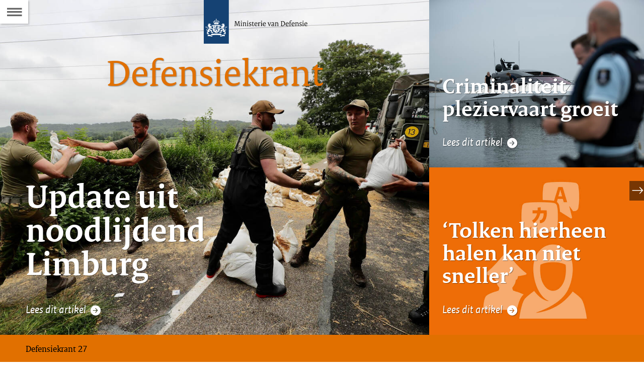

--- FILE ---
content_type: text/html
request_url: https://magazines.defensie.nl/defensiekrant/2021/27
body_size: 2580
content:
<!DOCTYPE html><html class="no-js" xml:lang="nl-NL" lang="nl-NL"><head>
  <meta charset="UTF-8">
  <meta property="og:image" content="https://magazines.defensie.nl/binaries/large/content/gallery/magazines/00-defensiekrant/2021/27/index/kiosk-27-2021.jpg">
<title>27 | Defensiekrant</title>
<meta name="DCTERMS.title" content="27 - Defensiekrant">
<link rel="canonical" href="/defensiekrant/2021/27">
<meta name="viewport" content="width=device-width, initial-scale=1.0">

<meta name="DCTERMS.language" title="XSD.language" content="nl-NL">
      <meta name="DCTERMS.identifier" title="XSD.anyURI" content="https://magazines.defensie.nl/defensiekrant/2021/27">

    <meta name="DCTERMS.available" title="DCTERMS.Period" content="start=2021-07-16;">
    <meta name="DCTERMS.modified" title="XSD.dateTime" content="2021-07-16T18:31">
    <meta name="DCTERMS.issued" title="XSD.dateTime" content="2021-07-16T18:31">
    <meta name="DCTERMS.spatial" title="OVERHEID.Koninkrijksdeel" content="Nederland">
        <meta name="DCTERMS.type" title="RIJKSOVERHEID.Informatietype" content="webpagina">

    <script nonce="NWQ0Y2NjNTQ2MGMxNDE1Yjg4NTEzNzEzNTU5M2RkYzg=">
          window.dataLayer = window.dataLayer || [];
          window.dataLayer.push({
            "page_type": "Cover",
            "ftg_type": "Ontvanger",
            "subjects": "",
            "country": "Nederland",
            "issued": "",
            "last_published": "2021-07-16T18:31:14.971+02:00",
            "update": "2021-07-16T18:31:00.000+02:00",
            "publisher": "",
            "language": "nl-NL",
            "uuid": "ec000f64-6ae9-40d5-9414-e7bcda15aa85",
            "search_category": "",
            "search_keyword": "",
            "search_count": ""
          });
        </script>
      <link rel="shortcut icon" href="/binaries/content/assets/magazines/defensiekrant/iconen/favicon.ico" type="image/x-icon">
<link rel="icon" sizes="192x192" href="/binaries/content/assets/magazines/defensiekrant/iconen/touch-icon.png">
<link rel="apple-touch-icon" href="/binaries/content/assets/magazines/defensiekrant/iconen/apple-touch-icon.png">
<link rel="stylesheet" href="/webfiles/1750022674027/magazines-presentation/main.css" type="text/css" media="all">
<link rel="preload" href="/webfiles/1750022674027/magazines-presentation/main.css" as="style">

<link rel="stylesheet" href="/webfiles/1750022674027/magazines-presentation/themes/theme_defensiekrant.css" type="text/css" media="all">
    </head>

<body class="page-cover" data-stats="type:cover" data-cookieinfourl="https://magazines.defensie.nl/defensiekrant/2021/27/cookies" data-linktrackingtimer="500" data-trackerurl="statistiek.rijksoverheid.nl/piwik/" data-hartbeattrackingtimer="0"> <script nonce="NWQ0Y2NjNTQ2MGMxNDE1Yjg4NTEzNzEzNTU5M2RkYzg=">
          (function(window, document, dataLayerName, id) {
            window[dataLayerName]=window[dataLayerName]||[],window[dataLayerName].push({start:(new Date).getTime(),event:"stg.start"});var scripts=document.getElementsByTagName('script')[0],tags=document.createElement('script');
            function stgCreateCookie(a,b,c){var d="";if(c){var e=new Date;e.setTime(e.getTime()+24*c*60*60*1e3),d="; expires="+e.toUTCString()}document.cookie=a+"="+b+d+"; path=/"}
            var isStgDebug=(window.location.href.match("stg_debug")||document.cookie.match("stg_debug"))&&!window.location.href.match("stg_disable_debug");stgCreateCookie("stg_debug",isStgDebug?1:"",isStgDebug?14:-1);
            var qP=[];dataLayerName!=="dataLayer"&&qP.push("data_layer_name="+dataLayerName),isStgDebug&&qP.push("stg_debug");var qPString=qP.length>0?("?"+qP.join("&")):"";
            tags.async=!0,tags.src="//statistiek.rijksoverheid.nl/containers/"+id+".js"+qPString,scripts.parentNode.insertBefore(tags,scripts);
            !function(a,n,i){a[n]=a[n]||{};for(var c=0;c<i.length;c++)!function(i){a[n][i]=a[n][i]||{},a[n][i].api=a[n][i].api||function(){var a=[].slice.call(arguments,0);"string"==typeof a[0]&&window[dataLayerName].push({event:n+"."+i+":"+a[0],parameters:[].slice.call(arguments,1)})}}(i[c])}(window,"ppms",["tm","cm"]);
          })(window, document, 'dataLayer', '6c9eba47-748a-4f55-844f-cffbba9c3d74');
        </script><noscript><iframe src="//statistiek.rijksoverheid.nl/containers/6c9eba47-748a-4f55-844f-cffbba9c3d74/noscript.html" height="0" width="0" style="display:none;visibility:hidden"></iframe></noscript>
      

<div id="skiplinks">
  <a href="#document" class="skiplink" tabindex="1">Ga direct naar de inhoud</a>
  <a href="#toc" class="skiplink action-toc" tabindex="2">Ga naar de inhoudsopgave</a>
</div><div id="viewport">
  <div id="document" tabindex="-1">
  <section class="cover">
    <div class="cover-header">
      <div class="logo">
  <a href="/defensiekrant" title="">
        <img src="/binaries/svg/content/gallery/magazines/logos/logo-defensie.svg" alt="" id="logotype">
        </a>
    </div><h1 class="issue-title theme-text-color">
  Defensiekrant<span class="visuallyhidden"> 27 </span>
</h1>
</div>

    <div class="cover-headlines">
      <article class="headline headline-light">
            <a href="/defensiekrant/2021/27/01_wateroverlast_27" class="link">

                <img src="/binaries/large/content/gallery/magazines/00-defensiekrant/2021/27/dijk-fotos-limburg/dijk-foto-11.jpg" alt="">
                <div class="header">
                  <h2 class="full">Update uit noodlijdend Limburg</h2>
                  </div>

                <div class="readmore">Lees dit artikel <span class="icon icon-readmore"></span></div>
              </a>
            </article>
        <article class="headline headline-light">
            <a href="/defensiekrant/2021/27/02_actiedag-marechaussee_27" class="link">

                <img src="/binaries/medium/content/gallery/magazines/00-defensiekrant/2021/27/actiedag-kmar/header.jpg" alt="">
                <div class="header">
                  <h2 class="full">Criminaliteit pleziervaart groeit</h2>
                  </div>

                <div class="readmore">Lees dit artikel <span class="icon icon-readmore"></span></div>
              </a>
            </article>
        <article class="headline headline-light">
            <a href="/defensiekrant/2021/27/03_afghaanse-tolken-terug_27" class="link">

                <img src="/binaries/medium/content/gallery/magazines/00-defensiekrant/2021/27/03_afghaanse-tolken/def_header02.jpg" alt="">
                <div class="header">
                  <h2 class="full">‘Tolken hierheen halen kan niet sneller’</h2>
                  </div>

                <div class="readmore">Lees dit artikel <span class="icon icon-readmore"></span></div>
              </a>
            </article>
        </div>
    <footer class="cover-footer">
  <p>Defensiekrant 27 </p>
  </footer></section>
</div><section class="main-nav">
  <a href="#toc" class="action-toc toc-toggle" title="Bekijk de inhoudsopgave" tabindex="3">
    <span class="icon icon-menu"></span>
    <span class="visuallyhidden">Naar de Inhoudsopgave</span>
  </a>

  <ul class="toc-nav overthrow" id="toc">
    <li class="visuallyhidden">
      <h2>Inhoudsopgave</h2>
    </li>

    <li>
      <a href="/defensiekrant" class="toc-item home">
        <span class="icon icon-left-small"></span>
        <span class="icon icon-kiosk"></span>
        <span class="label">Kiosk van Defensiekrant</span>
      </a>
    </li>
    <li>
        <a href="/defensiekrant/2021/27" class="toc-item cover">
          <span class="icon icon-left-small"></span>
          <span class="icon icon-cover"></span>
          <span class="label">coverpagina</span>
          <span class="issue-name">Defensiekrant 27</span>
        </a>
      </li>
    <li>
        <a href="/defensiekrant/2021/27/01_wateroverlast_27" class="toc-item">
          <div class="toc-item-visual">
                  <img src="/binaries/small/content/gallery/magazines/00-defensiekrant/2021/27/dijk-fotos-limburg/dijk-foto-11.jpg" alt="">
                </div>
              <div class="toc-item-summary">
            <span class="label textcolor-RO-oranje">01</span>
            <h2 class="toc-item-title">Update uit noodlijdend Limburg</h2>
            </div>
        </a>
      </li>
    <li>
        <a href="/defensiekrant/2021/27/02_actiedag-marechaussee_27" class="toc-item">
          <div class="toc-item-visual">
                  <img src="/binaries/small/content/gallery/magazines/00-defensiekrant/2021/27/actiedag-kmar/header.jpg" alt="">
                </div>
              <div class="toc-item-summary">
            <span class="label textcolor-RO-oranje">02</span>
            <h2 class="toc-item-title">Criminaliteit pleziervaart groeit</h2>
            </div>
        </a>
      </li>
    <li>
        <a href="/defensiekrant/2021/27/03_afghaanse-tolken-terug_27" class="toc-item">
          <div class="toc-item-visual">
                  <img src="/binaries/small/content/gallery/magazines/00-defensiekrant/2021/27/03_afghaanse-tolken/def_header02.jpg" alt="">
                </div>
              <div class="toc-item-summary">
            <span class="label textcolor-RO-oranje">03</span>
            <h2 class="toc-item-title">‘Tolken hierheen halen kan niet sneller’</h2>
            </div>
        </a>
      </li>
    <li>
        <a href="/defensiekrant/2021/27/04_duurzaamheid-aruba-savaneta_27" class="toc-item">
          <div class="toc-item-visual">
                  <img src="/binaries/small/content/gallery/magazines/00-defensiekrant/2021/26/saveneta/kipster0476.jpg" alt="">
                </div>
              <div class="toc-item-summary">
            <span class="label textcolor-RO-oranje">04</span>
            <h2 class="toc-item-title">Energieambities op Aruba</h2>
            </div>
        </a>
      </li>
    <li>
        <a href="/defensiekrant/2021/27/05_strip_27" class="toc-item">
          <div class="toc-item-visual">
                  <img src="/binaries/small/content/gallery/magazines/00-defensiekrant/2020/18/strip-rubriek/header.jpg" alt="">
                </div>
              <div class="toc-item-summary">
            <span class="label textcolor-RO-oranje">05</span>
            <h2 class="toc-item-title">Roy geeft - acht!</h2>
            </div>
        </a>
      </li>
    <li>
        <a href="/defensiekrant/2021/27/06_globaal_27" class="toc-item">
          <div class="toc-item-visual">
                  <img src="/binaries/small/content/gallery/magazines/00-defensiekrant/2021/27/globaal/collage_bauke-1.png" alt="">
                </div>
              <div class="toc-item-summary">
            <span class="label textcolor-RO-oranje">06</span>
            <h2 class="toc-item-title">Defensie Globaal</h2>
            </div>
        </a>
      </li>
    <li>
        <a href="/defensiekrant/2021/27/07_abonnee-worden_27" class="toc-item">
          <div class="toc-item-visual">
                  <img src="/binaries/small/content/gallery/magazines/00-defensiekrant/2019/25/03_minibericht/header-minibericht.jpg" alt="">
                </div>
              <div class="toc-item-summary">
            <span class="label textcolor-RO-oranje">07</span>
            <h2 class="toc-item-title">Abonnee worden?</h2>
            </div>
        </a>
      </li>
    <li>
        <a href="/defensiekrant/2021/27/colofon" class="toc-item">
          <div class="toc-item-visual"></div>
          <div class="toc-item-summary">
            <h2 class="toc-item-title">Colofon</h2>
            <p></p>
          </div>
        </a>
      </li>
    </ul>
</section>


<div class="siblings">
    <ul class="siblings-list">
      <li class="sibling sibling-next">
          <a href="/defensiekrant/2021/27/01_wateroverlast_27" tabindex="6" class="siblings-link" title="Volgende pagina: Update uit noodlijdend Limburg">
            <span class="label-marker"><span class="icon icon-right-light"></span></span>
            <span class="label">Volgende</span>
            <span class="title">Update uit noodlijdend Limburg</span>
          </a>
        </li>
      </ul>
  </div>
</div>
<script src="/webfiles/1750022674027/magazines-behaviour/core.js"></script>



</body></html>

--- FILE ---
content_type: image/svg+xml
request_url: https://magazines.defensie.nl/binaries/svg/content/gallery/magazines/logos/logo-defensie.svg
body_size: 39432
content:
<?xml version="1.0" encoding="utf-8"?>
<!-- Generator: Adobe Illustrator 18.0.0, SVG Export Plug-In . SVG Version: 6.00 Build 0)  -->
<!DOCTYPE svg PUBLIC "-//W3C//DTD SVG 1.1//EN" "http://www.w3.org/Graphics/SVG/1.1/DTD/svg11.dtd" [
	<!ENTITY ns_flows "http://ns.adobe.com/Flows/1.0/">
	<!ENTITY ns_extend "http://ns.adobe.com/Extensibility/1.0/">
	<!ENTITY ns_ai "http://ns.adobe.com/AdobeIllustrator/10.0/">
	<!ENTITY ns_graphs "http://ns.adobe.com/Graphs/1.0/">
	<!ENTITY ns_vars "http://ns.adobe.com/Variables/1.0/">
	<!ENTITY ns_imrep "http://ns.adobe.com/ImageReplacement/1.0/">
	<!ENTITY ns_sfw "http://ns.adobe.com/SaveForWeb/1.0/">
	<!ENTITY ns_custom "http://ns.adobe.com/GenericCustomNamespace/1.0/">
	<!ENTITY ns_adobe_xpath "http://ns.adobe.com/XPath/1.0/">
]>
<svg version="1.1" id="logo" xmlns:x="&ns_extend;" xmlns:i="&ns_ai;" xmlns:graph="&ns_graphs;"
	 xmlns="http://www.w3.org/2000/svg" xmlns:xlink="http://www.w3.org/1999/xlink" xmlns:a="http://ns.adobe.com/AdobeSVGViewerExtensions/3.0/"
	 x="0px" y="0px" width="186.49px" height="77px" viewBox="0 0 186.49 77" style="enable-background:new 0 0 186.49 77;"
	 xml:space="preserve">
<style type="text/css">
	.st0{fill:#154273;}
	.st1{fill:#FFFFFF;}
	.st2{fill:#1D1D1B;}
</style>
<metadata>
	<sfw  xmlns="&ns_sfw;">
		<slices></slices>
		<sliceSourceBounds  width="181.93" height="77" x="190.6" y="-158.12" bottomLeftOrigin="true"></sliceSourceBounds>
	</sfw>
</metadata>
<rect x="0" y="0" class="st0" width="44" height="77"/>
<path class="st1" d="M22.76,57.01H22v-2.12h0.76V57.01z M26.21,47.66h-0.76v-2.12h0.76V47.66z M12.05,44c-0.06,0-0.45,0-0.45,0.08
	c0,0.08,0.18,0.04,0.45,0.09c0.61,0.1,0.85,0.41,1.28,0.41c0.39,0,0.79-0.26,0.63-0.83c-0.03-0.09-0.08-0.07-0.09-0.01
	c-0.06,0.25-0.37,0.4-0.7,0.4C12.77,44.14,12.68,44,12.05,44z M7.84,46.12c0.07,0.09,0.79,1.03-0.32,1.39
	c-0.05,0.02-0.07,0.06,0.01,0.1c0.82,0.34,1.22-0.29,1.22-0.29c0.41,0.94-0.22,1.46-0.22,1.46c0.09,0.17,0.48,0.45,1.07,0.59
	c0.22-0.12,0.54-0.35,0.67-0.71c0,0,0.16,0.41,0.01,0.8c1.67,0.15,2.26-1.18,3.55-0.94c0.04,0.01,0.05-0.02,0.05-0.06
	c0-0.82-0.5-2.33-2.1-2.64c-1.59-0.31-1.16-0.96-1.16-0.96c0.67-0.03,1.06,0.26,1.06,0.26c0.12-0.2-0.05-0.42-0.05-0.42
	c0.06-0.08,0.1-0.35,0.1-0.35c-0.75,0-0.95-0.16-0.95-0.16c-0.12-0.45,0.2-1.08,1.32-0.4c0.28-0.25,0.26-0.63,0.26-0.63
	c0.08-0.04,0.14-0.17,0.14-0.23c0-0.19-0.9-0.69-1.13-0.75c-0.06-0.27-0.4-0.66-1.46-0.52c-0.5,0.06-0.86-0.07-0.69-0.36
	c0.03-0.05-0.06-0.06-0.11-0.01c-0.12,0.12-0.27,0.44,0.16,0.66c0.48,0.24,0.51,0.73,0.52,0.8c0.01,0.1-0.12,0.11-0.14,0.01
	c-0.22-0.82-1.34-0.99-2-0.56c0.04,0.44,0.51,0.73,0.77,0.73c0.15,0,0.35-0.15,0.35-0.35c0-0.1,0.05-0.09,0.08-0.01
	c0.11,0.29-0.32,0.89-0.96,0.53c-0.65,0.65-0.39,1.46-0.33,1.75c0.12,0.53-0.14,1.05-0.62,0.81c-0.02-0.01-0.05-0.02-0.05,0.04
	C6.89,46.03,7.32,46.41,7.84,46.12z M11.42,42.84c-0.3,0.34-0.8,0.26-0.92-0.3C11.13,42.51,11.4,42.57,11.42,42.84z M30.82,44.14
	c-0.33,0-0.64-0.14-0.7-0.4c-0.01-0.06-0.07-0.09-0.09,0.01c-0.16,0.56,0.24,0.83,0.63,0.83c0.43,0,0.67-0.31,1.28-0.41
	c0.27-0.05,0.45,0,0.45-0.09c0-0.08-0.4-0.08-0.45-0.08C31.31,44,31.23,44.14,30.82,44.14z M37.11,45.7c0-0.06-0.02-0.05-0.05-0.04
	c-0.48,0.24-0.74-0.28-0.62-0.81c0.07-0.3,0.33-1.1-0.33-1.75c-0.64,0.37-1.07-0.24-0.96-0.53c0.03-0.08,0.08-0.09,0.08,0.01
	c0,0.2,0.21,0.35,0.35,0.35c0.26,0,0.73-0.29,0.77-0.73c-0.66-0.43-1.78-0.26-2,0.56c-0.03,0.1-0.15,0.09-0.14-0.01
	c0-0.07,0.03-0.56,0.52-0.8c0.44-0.22,0.28-0.54,0.16-0.66c-0.05-0.05-0.14-0.04-0.11,0.01c0.17,0.29-0.19,0.42-0.69,0.36
	c-1.05-0.14-1.4,0.25-1.46,0.52c-0.23,0.06-1.13,0.56-1.13,0.75c0,0.06,0.05,0.19,0.14,0.23c0,0-0.02,0.38,0.26,0.63
	c1.12-0.68,1.43-0.04,1.32,0.4c0,0-0.2,0.16-0.95,0.16c0,0,0.04,0.27,0.1,0.35c0,0-0.17,0.22-0.05,0.42c0,0,0.39-0.29,1.06-0.26
	c0,0,0.43,0.65-1.16,0.96c-1.59,0.31-2.1,1.81-2.1,2.64c0,0.04,0.02,0.06,0.05,0.06c1.29-0.24,1.88,1.1,3.55,0.94
	c-0.15-0.39,0.01-0.8,0.01-0.8c0.13,0.35,0.45,0.59,0.67,0.71c0.59-0.13,0.98-0.42,1.07-0.59c0,0-0.63-0.52-0.22-1.46
	c0,0,0.4,0.63,1.22,0.29c0.07-0.03,0.06-0.08,0.01-0.1c-1.11-0.36-0.39-1.29-0.32-1.39C36.68,46.41,37.11,46.03,37.11,45.7z
	 M33.49,42.54c-0.12,0.56-0.62,0.64-0.92,0.3C32.6,42.57,32.87,42.51,33.49,42.54z M21.71,33.15c0,0.14,0.06,0.26,0.11,0.33
	c0.1,0.14,0.08,0.22,0.04,0.26c-0.05,0.05-0.12,0.06-0.26-0.04c-0.07-0.05-0.19-0.11-0.33-0.11c-0.24,0-0.36,0.16-0.36,0.29
	c0,0.14,0.12,0.29,0.36,0.29c0.14,0,0.26-0.06,0.33-0.11c0.14-0.1,0.22-0.08,0.26-0.04c0.05,0.05-0.02,0.53-0.08,0.91
	c-0.4,0.08-0.59,0.4-0.59,0.59c0,0.48,0.51,0.76,0.82,0.92c0.3-0.16,0.82-0.44,0.82-0.92c0-0.19-0.19-0.51-0.59-0.59
	c-0.05-0.38-0.12-0.87-0.08-0.91c0.05-0.05,0.12-0.06,0.26,0.04c0.07,0.05,0.19,0.11,0.33,0.11c0.24,0,0.36-0.16,0.36-0.29
	c0-0.14-0.12-0.29-0.36-0.29c-0.14,0-0.26,0.06-0.33,0.11c-0.14,0.1-0.22,0.08-0.26,0.04c-0.05-0.05-0.06-0.12,0.04-0.26
	c0.05-0.07,0.11-0.19,0.11-0.33c0-0.24-0.16-0.36-0.29-0.36C21.86,32.79,21.71,32.91,21.71,33.15z M22,36.72
	c-0.32,0-0.59,0.26-0.59,0.59c0,0.32,0.26,0.59,0.59,0.59c0.32,0,0.59-0.26,0.59-0.59C22.59,36.98,22.32,36.72,22,36.72z M22,42.35
	c2.35,0,3.67,0.45,3.67,0.45c0.01-1.18,0-1.85,0.68-1.75c-0.37-1,1.23-1.39,1.23-2.68c0-0.85-0.6-0.95-0.78-0.95
	c-0.53,0-0.45,0.35-0.9,0.35c-0.06,0-0.11-0.01-0.11,0.03c0,0.15,0.13,0.4,0.33,0.4c0.28,0,0.28-0.28,0.49-0.28
	c0.09,0,0.22,0.07,0.22,0.36c0,0.55-0.36,1.16-0.79,1.64c-0.1-0.14-0.23-0.22-0.39-0.22c-0.25,0-0.47,0.26-0.47,0.59
	c0,0.12,0.02,0.21,0.06,0.31c-0.14,0.08-0.27,0.12-0.36,0.12c-0.19,0-0.48-0.08-0.48-0.5c0-0.94,1.26-1.77,1.26-2.96
	c0-0.57-0.38-1.14-1.17-1.14c-0.85,0-0.69,0.78-1.43,0.78c-0.03,0-0.06,0.01-0.06,0.04c0,0.05,0.13,0.48,0.51,0.48
	c0.41,0,0.52-0.71,0.88-0.71c0.14,0,0.34,0.08,0.34,0.56c0,0.37-0.18,0.97-0.45,1.55c-0.1-0.1-0.23-0.17-0.37-0.17
	c-0.32,0-0.54,0.31-0.54,0.67c0,0.23,0.09,0.45,0.25,0.6c-0.19,0.24-0.38,0.43-0.63,0.43c-0.51,0-0.73-0.29-0.73-0.6
	c0-0.34,0.62-0.46,0.62-1c0-0.36-0.23-0.57-0.46-0.57c-0.24,0-0.37,0.16-0.39,0.16c-0.03,0-0.15-0.16-0.39-0.16
	c-0.23,0-0.46,0.2-0.46,0.57c0,0.53,0.62,0.66,0.62,1c0,0.31-0.22,0.6-0.73,0.6c-0.26,0-0.45-0.19-0.63-0.43
	c0.16-0.15,0.25-0.37,0.25-0.6c0-0.37-0.23-0.67-0.54-0.67c-0.15,0-0.28,0.07-0.37,0.17c-0.26-0.58-0.45-1.18-0.45-1.55
	c0-0.48,0.2-0.56,0.34-0.56c0.36,0,0.48,0.71,0.88,0.71c0.38,0,0.51-0.43,0.51-0.48c0-0.03-0.03-0.04-0.06-0.04
	c-0.74,0-0.58-0.78-1.43-0.78c-0.79,0-1.17,0.57-1.17,1.14c0,1.19,1.26,2.02,1.26,2.96c0,0.42-0.29,0.5-0.48,0.5
	c-0.1,0-0.22-0.05-0.36-0.12c0.04-0.1,0.06-0.19,0.06-0.31c0-0.33-0.22-0.59-0.47-0.59c-0.16,0-0.29,0.08-0.39,0.22
	c-0.43-0.47-0.79-1.09-0.79-1.64c0-0.28,0.13-0.36,0.22-0.36c0.21,0,0.21,0.28,0.49,0.28c0.21,0,0.33-0.26,0.33-0.4
	c0-0.04-0.06-0.03-0.11-0.03c-0.45,0-0.37-0.35-0.9-0.35c-0.18,0-0.78,0.1-0.78,0.95c0,1.3,1.6,1.69,1.23,2.68
	c0.68-0.1,0.67,0.56,0.68,1.75C18.33,42.8,19.65,42.35,22,42.35z M17.7,44.1c-0.64,0.14-1.1,0.27-1.3,0.33
	c0.01-0.28,0.12-0.54,0.37-0.6c0.03-0.01,0.04-0.05,0.01-0.07c-0.57-0.38-0.87,0.35-0.88,0.37c-0.2-0.02-0.51,0.05-0.51,0.32
	c0,0.82-1.86,1.27-2.3,1.33c0.76,0.29,1.08,1.25,1.08,1.25c0.55-0.55,1.2-1.04,1.34-1.04c0.15,0,0.2,0.18,0.21,0.29
	c0,0.04,0.04,0.05,0.06,0.02c0.29-0.43,0.15-0.53,0.13-0.66c-0.02-0.1,0.01-0.48,0.43-0.43v5.44l-0.22,0.04
	c-0.1,0.02-0.89-0.66-1.81-1.29c-0.91-0.63-1.4-0.25-2.44,0.31c-1.36,0.74-2.73,0.07-2.73,0.07c-1.17,0.84-1.57,3.26-1.57,3.26
	c-0.23,0.1-0.62,0.21-0.99,0.21c-0.89,0-1.06-0.54-1.06-0.87c0-1.38,1.73-1.97,1.73-3.33c0-0.33-0.15-1.67-1.81-1.67
	c-0.21,0-1.48,0-1.49,0c-0.62,0-0.78-0.45-0.86-0.62C3.06,46.7,3,46.74,3.02,46.79c0.05,0.11-0.07,0.29-0.07,0.63
	c0,0.55,0.32,0.88,0.93,0.88c0.28,0,0.53-0.08,0.62-0.13c0.06-0.03,0.09,0.02,0.06,0.05c-0.26,0.31-0.28,0.88-0.18,1.02
	c0.03,0.03,0.06,0.02,0.06,0c0.15-0.58,0.69-1.14,1.43-1.14c0.9,0,0.9,0.77,0.9,0.95c0,1.11-1.95,1.92-1.95,3.44
	c0,1.55,1.63,1.88,2.58,1.63c-0.06,1.55-1.83,2.07-1.88,0.97c0-0.05-0.04-0.07-0.07,0c-0.22,0.55-0.14,1.03,0.55,1.18
	c0.05,0.01,0.02,0.04-0.02,0.07C5.31,56.79,5.68,58.5,5.71,59c0.05,0.72-0.67,0.64-0.73,0.62c-0.03-0.01-0.06,0-0.01,0.06
	c0.51,0.62,1.14,0.05,1.14,0.05c0.48,0.15,0.18,0.56-0.14,0.77c-0.05,0.03-0.05,0.07,0.01,0.07c0.07,0,0.81,0.07,0.94-0.52
	c0.33,0.39,0.81,0.25,0.91,0.2c0.14-0.07,0.83-0.32,0.9,0.45c0,0.06,0.04,0.02,0.06-0.01c0.52-0.66-0.04-1.06-0.35-1.11
	c0.03-0.04,0.44-0.38,0.82,0.1c0.03,0.03,0.05,0.04,0.05-0.03c0.04-0.83-0.63-0.91-1.07-0.55c-0.02-0.09-0.17-0.55,0.49-0.54
	c0.02,0,0.05-0.02,0.01-0.06c-0.51-0.54-0.94-0.05-1.03,0.07c-0.23,0.27-0.8,0.16-0.85,0.16c0.18-2.89,2.72-1.87,3.07-3.27
	c0.02-0.07,0.05-0.05,0.06-0.02c0.1,0.34,0.96,0.39,1.12-0.28c0.01-0.04,0-0.07-0.03-0.04c-0.74,0.74-2.4-1.56-0.13-3.43
	c1.93-1.59,3.67-0.71,4.32-0.18c0.03,0.23-0.1,0.31-0.19,0.33c-0.03,0.01-0.04,0.04,0.01,0.06c0.18,0.07,0.44,0.05,0.57-0.12
	c0.42,0.29,0.06,0.66-0.11,0.76c-0.04,0.03-0.02,0.05,0.01,0.06c0.38,0.07,0.69-0.32,0.71-0.54l0.06,0.04v1.64
	c0,2.34,2.7,2.66,5.66,4.64c2.96-1.98,5.66-2.31,5.66-4.64v-1.64l0.06-0.04c0.02,0.22,0.33,0.61,0.71,0.54
	c0.04-0.01,0.05-0.03,0.01-0.06c-0.17-0.1-0.52-0.47-0.11-0.76c0.12,0.17,0.38,0.19,0.57,0.12c0.05-0.02,0.04-0.05,0.01-0.06
	c-0.09-0.03-0.23-0.1-0.19-0.33c0.66-0.52,2.39-1.41,4.32,0.18c2.26,1.87,0.6,4.17-0.13,3.43c-0.03-0.03-0.04,0-0.03,0.04
	c0.16,0.68,1.02,0.63,1.12,0.28c0.01-0.03,0.04-0.05,0.06,0.02c0.35,1.4,2.9,0.38,3.07,3.27c-0.05,0.01-0.62,0.11-0.85-0.16
	c-0.1-0.12-0.52-0.61-1.03-0.07c-0.03,0.03,0,0.06,0.01,0.06c0.66-0.02,0.52,0.45,0.49,0.54c-0.44-0.36-1.11-0.29-1.07,0.55
	c0,0.07,0.03,0.06,0.05,0.03c0.38-0.48,0.79-0.13,0.82-0.1c-0.31,0.05-0.87,0.45-0.35,1.11c0.02,0.03,0.05,0.07,0.06,0.01
	c0.07-0.78,0.76-0.52,0.9-0.45c0.1,0.05,0.58,0.19,0.91-0.2c0.13,0.59,0.87,0.52,0.94,0.52c0.05,0,0.06-0.04,0.01-0.07
	c-0.32-0.21-0.61-0.62-0.14-0.77c0,0,0.63,0.57,1.14-0.05c0.04-0.06,0.02-0.07-0.01-0.06c-0.06,0.02-0.78,0.11-0.73-0.62
	c0.03-0.5,0.4-2.21-0.28-2.64c-0.04-0.03-0.07-0.05-0.02-0.07c0.69-0.15,0.78-0.63,0.55-1.18c-0.03-0.07-0.07-0.06-0.07,0
	c-0.05,1.11-1.82,0.58-1.88-0.97c0.95,0.24,2.58-0.09,2.58-1.63c0-1.52-1.95-2.34-1.95-3.44c0-0.19,0-0.95,0.9-0.95
	c0.74,0,1.28,0.55,1.43,1.14c0.01,0.03,0.04,0.04,0.06,0c0.11-0.14,0.09-0.72-0.18-1.02c-0.03-0.03,0-0.08,0.06-0.05
	c0.08,0.05,0.34,0.13,0.62,0.13c0.6,0,0.93-0.33,0.93-0.88c0-0.35-0.12-0.52-0.07-0.63c0.02-0.05-0.04-0.09-0.07-0.02
	c-0.09,0.17-0.24,0.62-0.86,0.62c-0.01,0-1.27,0-1.49,0c-1.66,0-1.81,1.34-1.81,1.67c0,1.36,1.73,1.95,1.73,3.33
	c0,0.32-0.16,0.87-1.06,0.87c-0.37,0-0.75-0.1-0.99-0.21c0,0-0.4-2.42-1.57-3.26c0,0-1.37,0.67-2.73-0.07
	c-1.04-0.56-1.53-0.94-2.44-0.31c-0.91,0.63-1.71,1.31-1.8,1.29l-0.22-0.04v-5.44c0.42-0.04,0.45,0.33,0.43,0.43
	c-0.02,0.13-0.16,0.23,0.13,0.66c0.02,0.03,0.06,0.02,0.06-0.02c0.01-0.11,0.07-0.29,0.21-0.29c0.14,0,0.79,0.49,1.34,1.04
	c0,0,0.32-0.96,1.08-1.25c-0.43-0.07-2.3-0.52-2.3-1.33c0-0.27-0.31-0.34-0.51-0.32c-0.01-0.02-0.31-0.75-0.88-0.37
	c-0.03,0.02-0.02,0.06,0.01,0.07c0.25,0.06,0.36,0.32,0.37,0.6c-0.54-0.17-2.86-0.82-5.6-0.82c-1.33,0-2.56,0.15-3.54,0.33v1.89
	H17.7V44.1L17.7,44.1 M12.64,63.42c-0.2-0.08-0.34-0.21-0.34-0.48v-1.17c-0.34-0.12-1.25-0.47-3.08-0.47c-1.52,0-2,0.34-2.02,0.46
	l-0.4,2.23c0,0,0.62-0.56,2.82-0.42c2.66,0.17,5.41,1.74,5.41,0.07v-0.98C12.94,62.66,12.64,63.32,12.64,63.42z M28.98,62.66v0.98
	c0,1.67,2.75,0.1,5.41-0.07c2.2-0.14,2.82,0.42,2.82,0.42l-0.4-2.23c-0.02-0.12-0.5-0.46-2.02-0.46c-1.83,0-2.75,0.35-3.08,0.47
	v1.17c0,0.27-0.13,0.4-0.34,0.48C31.36,63.32,31.06,62.66,28.98,62.66z M22,61.65c4.28,0,8.62,0.22,9.19,0.87
	c0.05,0.05,0.06,0,0.06-0.04l0-2.27c0-0.66-4.48-1.05-9.25-1.05c-4.77,0-9.25,0.38-9.25,1.05l0,2.27c0,0.04,0.02,0.09,0.06,0.04
	C13.38,61.87,17.72,61.65,22,61.65z M18.19,50.96l-0.43-0.11l-0.04,0.05l-0.5-0.22c0,0,0.37,0,0.45,0c0.04,0,0.04-0.03,0.02-0.05
	c-0.2-0.2-0.38-0.38-0.38-0.38s0.2,0.08,0.5,0.18c0.03,0.01,0.05-0.01,0.03-0.03c-0.14-0.21-0.33-0.48-0.33-0.48s0.4,0.27,0.49,0.33
	c0.03,0.02,0.05,0,0.04-0.03c-0.11-0.27-0.23-0.57-0.23-0.57l0.44,0.42c0.02,0.02,0.04,0.01,0.04-0.02
	c-0.04-0.2-0.12-0.57-0.12-0.57l0.33,0.48c0.02,0.03,0.04,0.02,0.04-0.01c0-0.09,0.01-0.52,0.01-0.52s0.14,0.31,0.21,0.48
	c0.01,0.03,0.04,0.03,0.06-0.01c0.02-0.05,0.17-0.4,0.17-0.4l0.02,0.54l-0.07,0.01l-0.09,0.65c0.65-0.15,1.45-1.26,2.07-1.26
	c0.73,0,1,0.86,2.36,0.42c0.34,0.51,0.46,0.95,0.59,1.56c0.52,0.49,1.26,0.33,1.26-0.19c0-0.7-0.77-0.84-0.77-1.57
	c0-0.33,0.23-0.8,0.86-0.8c0.33,0,0.82,0.14,1.1,0.14c0.33,0,0.4-0.24,0.44-0.34c0.03-0.07,0.12-0.05,0.11,0.01
	c-0.01,0.07,0.04,0.16,0.04,0.32c0,0.46-0.68,0.52-0.76,0.47c-0.03-0.02-0.06,0.01-0.03,0.03c0.1,0.08,0.08,0.36-0.04,0.53
	c-0.01,0.02-0.03,0.02-0.04,0c-0.07-0.33-0.46-0.74-0.81-0.74c-0.13,0-0.38,0.07-0.38,0.37c0,0.42,0.84,0.8,0.84,1.66
	c0,0.9-0.89,1.11-1.79,0.89c0.03,0.85,1.3,1.36,1.33,0.75c0-0.04,0.02-0.02,0.04,0c0.19,0.26,0.1,0.46-0.14,0.56
	c0.22,0.1,0.26,0.55,0.33,0.81c0.1,0.4,0.52,0.18,0.54,0.17c0.02-0.01,0.03,0,0.02,0.02c-0.16,0.42-0.59,0.26-0.59,0.26
	c-0.22,0.16,0.05,0.3,0.25,0.36c0.03,0.01,0.03,0.03,0,0.04c-0.15,0.05-0.47,0.15-0.62-0.11c-0.11,0.28-0.35,0.27-0.44,0.27
	c-0.16,0-0.27,0.17-0.23,0.39c0,0.02-0.01,0.03-0.03,0.01c-0.39-0.26-0.17-0.56-0.01-0.64c-0.03-0.02-0.3-0.13-0.41,0.19
	c-0.01,0.02-0.02,0.03-0.03,0c-0.17-0.45,0.2-0.59,0.47-0.47c-0.02-0.06-0.16-0.29-0.51-0.21c-0.02,0-0.03,0-0.02-0.02
	c0.06-0.14,0.23-0.34,0.55-0.14c0.16,0.1,0.45-0.05,0.47-0.06c-0.57-1.13-1.67-0.18-1.92-1.07c0-0.02-0.03-0.03-0.04,0.01
	c-0.06,0.19-0.54,0.2-0.63-0.17c-0.01-0.03,0-0.03,0.02-0.01c0.07,0.07,0.22,0.14,0.42-0.15c0.13-0.19,0.15-0.44,0.15-0.62
	c0-0.69-0.69-1.84-1.76-1.84c-0.68,0-1.41,0.26-1.95,0.66l0.5,0.12c-0.05,0.51-0.54,0.81-0.99,0.68l0.08-0.58
	c-0.08,0.02-0.28,0.09-0.38,0.24c-0.01,0.01-0.02,0.01-0.03,0c-0.09-0.33,0.18-0.5,0.27-0.54c0.01-0.01,0.01-0.01-0.01-0.01
	c-0.24-0.01-0.38,0.17-0.42,0.23c-0.01,0.01-0.02,0.01-0.02,0C18.11,51.25,18.07,51.08,18.19,50.96z M19.68,54.89
	c-0.19,0.24-0.36,0.01-0.62,0.01c-0.24,0-0.28,0.2-0.28,0.28c0,0.01-0.01,0.02-0.02,0c-0.27-0.37,0.03-0.57,0.21-0.6
	c-0.03-0.03-0.29-0.2-0.46,0.04c-0.01,0.02-0.03,0.01-0.03-0.01c-0.01-0.46,0.35-0.49,0.59-0.29c0.04-0.17-0.07-0.29-0.26-0.3
	c-0.02,0-0.03-0.02-0.02-0.03c0.08-0.09,0.16-0.13,0.24-0.13c0.25,0,0.29,0.32,0.45,0.32c0.25,0,0.6-0.34,0.64-0.37
	c-0.01-0.02-0.25-0.66-0.2-1.05c0-0.02-0.01-0.02-0.02-0.01c-0.12,0.07-0.43,0.07-0.43-0.31c0-0.03,0.01-0.03,0.03-0.01
	c0.13,0.19,0.35-0.02,0.46-0.15c0.12-0.13,0.75-1.04,1.58-1.04c0.18,0,0.42,0.1,0.61,0.23c-0.29,0.35,0,0.69,0.21,0.65
	c0.03,0,0.03,0.02,0.01,0.03c-1.11,0.42-1.6,0.58-1.6,1.51c0,0.48,0.17,0.75,0.45,0.69c0.02-0.01,0.03,0,0.01,0.02
	c-0.1,0.12-0.22,0.16-0.32,0.16c-0.23,0-0.27-0.13-0.39-0.13c-0.13,0-0.54,0.24-0.54,0.45c0,0.08,0.05,0.18,0.19,0.28
	c0.01,0.01,0,0.01,0,0.02C20.08,55.18,19.76,55.2,19.68,54.89z M22.6,45.88c-0.35-0.02-0.57,0.06-0.56,0.17
	C22.21,46.23,22.43,46.21,22.6,45.88z M21.32,46.74c0.24-0.06,0.51-0.03,0.54-0.02c0.04,0.01,0.04,0.07-0.01,0.08
	c-0.51,0.07-0.53,0.3-0.86,0.3c-0.21,0-0.45-0.22-0.36-0.53c0.01-0.04,0.04-0.04,0.05,0C20.72,46.69,20.92,46.84,21.32,46.74z
	 M14.7,58.04c0.34,0.43,0.66,0.03,1.1,0.03c0.22,0,0.48,0.07,0.53,0.51c0,0.02,0.02,0.03,0.04,0c0.48-0.66-0.07-1.03-0.38-1.08
	c0.07-0.06,0.54-0.35,0.84,0.08c0.02,0.02,0.05,0.02,0.05-0.02c0-0.83-0.63-0.89-1.08-0.53c-0.09-0.33,0.16-0.54,0.48-0.54
	c0.04,0,0.05-0.03,0.03-0.05c-0.56-0.6-0.98,0.15-1.07,0.27c-0.22,0.3-1.02-0.26-1.34-0.59c0,0,0.71-0.74,0.71-1.42
	c0-0.04,0-0.1,0-0.12c0-0.02,0.01-0.03,0.03-0.02c0.07,0.04,0.17,0.07,0.26,0.07c0.16,0,0.47-0.05,0.47-0.62
	c0-0.04-0.02-0.04-0.04-0.02c-0.08,0.12-0.18,0.15-0.25,0.15c-0.57,0-1.76-1.9-3.16-1.9c-0.37,0-1.06,0.26-1.41,0.64
	c0.17,0.1,0.2,0.31,0.18,0.46c-0.03,0.24-0.22,0.36-0.41,0.42c-0.03,0.01-0.04,0.03,0,0.05c0.71,0.27,2,0.76,2.29,1.01
	c0.35,0.3,0.28,0.87,0.08,1.65c-0.19,0.75-0.61,0.65-0.76,0.62c-0.02,0-0.03,0.01-0.02,0.03c0.18,0.23,0.41,0.31,0.6,0.31
	c0.37,0,0.51-0.23,0.7-0.23c0.32,0,0.99,0.46,0.99,0.81c0,0.2-0.15,0.37-0.35,0.5c-0.01,0.01-0.01,0.02,0.01,0.03
	C13.95,58.55,14.58,58.6,14.7,58.04z M30.2,58.53c0.02,0,0.02-0.02,0.01-0.03c-0.2-0.13-0.35-0.31-0.35-0.5
	c0-0.35,0.67-0.81,0.99-0.81c0.19,0,0.33,0.23,0.7,0.23c0.19,0,0.41-0.08,0.6-0.31c0.01-0.02,0.01-0.03-0.02-0.03
	c-0.15,0.02-0.57,0.13-0.76-0.62c-0.2-0.78-0.27-1.35,0.08-1.65c0.29-0.25,1.58-0.74,2.29-1.01c0.04-0.02,0.03-0.04,0-0.05
	c-0.2-0.05-0.39-0.17-0.41-0.42c-0.02-0.15,0.01-0.36,0.18-0.46c-0.35-0.38-1.04-0.64-1.41-0.64c-1.4,0-2.59,1.9-3.16,1.9
	c-0.07,0-0.16-0.03-0.25-0.15c-0.02-0.03-0.04-0.03-0.04,0.02c0,0.57,0.3,0.62,0.47,0.62c0.09,0,0.19-0.03,0.26-0.07
	c0.02-0.01,0.03,0,0.03,0.02c0,0.02,0,0.08,0,0.12c0,0.68,0.71,1.42,0.71,1.42c-0.32,0.33-1.12,0.89-1.34,0.59
	c-0.1-0.12-0.51-0.87-1.07-0.27c-0.02,0.02-0.01,0.05,0.03,0.05c0.31,0,0.56,0.21,0.48,0.54c-0.45-0.36-1.08-0.3-1.08,0.53
	c0,0.03,0.03,0.04,0.05,0.02c0.3-0.43,0.77-0.14,0.84-0.08c-0.32,0.05-0.87,0.42-0.38,1.08c0.02,0.03,0.04,0.02,0.04,0
	c0.05-0.43,0.31-0.51,0.53-0.51c0.44,0,0.77,0.41,1.1-0.03C29.42,58.6,30.05,58.55,30.2,58.53z M18.85,47.56
	c-0.04,0.06-0.19,0-0.25-0.03c-0.01-0.01-0.02,0-0.01,0.01c0.04,0.08,0.18,0.32,0.39,0.32c0.1,0,0.23-0.06,0.27-0.12
	c0,0,0.83,0.27,1.23,0.38c-0.16,0.21-0.26,0.47-0.28,0.74c-0.33-0.2-1.65-0.91-1.65-0.91l-0.41,0.56c-0.07,0.09-0.39-0.15-0.33-0.24
	l0.31-0.43c-0.1-0.11-0.35-0.04-0.42-0.02c-0.01,0-0.02,0-0.01-0.02c0.04-0.08,0.19-0.34,0.58-0.23c0-0.24-0.35-0.16-0.44-0.14
	c-0.01,0-0.01,0,0-0.01c0.1-0.1,0.38-0.33,0.7-0.14l0.14-0.19l-0.28-0.3l0.18-0.24l0.2,0.27l1.52-2.08
	c0.04-0.05,0.34-0.14,0.45-0.16c0.01,0.12,0.02,0.43-0.01,0.48l-1.5,2.1l0.32,0.1l-0.17,0.24l-0.37-0.17L18.85,47.56z M24.18,47.22
	c0,0.19,0.12,0.47,0.37,0.39c0.01-0.01,0.02,0,0.02,0.01c-0.04,0.21-0.42,0.41-0.59,0.16c-0.15,0.33-0.12,0.63,0.21,0.81
	c0.02,0.01,0.02,0.03,0,0.05c-0.2,0.14-0.51,0.11-0.65-0.17c-0.27,0.21-0.23,0.64-0.07,0.79c0,0-0.76,0.45-1.44,0.13
	c-0.45-0.22-0.82-0.5-1.41-0.45c0.08-0.82,0.49-1.04,1.25-1.16c0.6-0.1,0.68-0.38,0.59-0.59c-0.21-0.05-0.58,0.13-0.58,0.13
	c-0.07-0.11,0.03-0.23,0.03-0.23c-0.04-0.05-0.06-0.2-0.06-0.2c0.42,0,0.5-0.09,0.5-0.09c0.08-0.44-0.37-0.49-0.71-0.25
	c-0.16-0.14-0.13-0.33-0.13-0.33c-0.05-0.02-0.08-0.1-0.08-0.13c0-0.1,0.5-0.39,0.63-0.42c0.03-0.15,0.21-0.35,0.75-0.3
	c0.06-0.14-0.04-0.66-0.1-0.79c-0.02-0.04,0.01-0.07,0.06-0.04c0.19,0.12,0.37,0.55,0.5,0.56c0,0,0.6-0.31,0.63-0.3
	c0.03,0.02,0.11,0.68,0.11,0.68c0.08,0.1,0.54,0,0.74,0.09c0.05,0.02,0.05,0.06,0,0.07c-0.15,0.03-0.63,0.23-0.71,0.37
	C24.31,46.44,24.18,47.05,24.18,47.22z"/>
<path class="st2" d="M63.19,46.04c-0.23,0.03-0.48,0.05-0.74,0.05c-0.16,0-0.3,0-0.44-0.01c-0.12,0-0.25-0.01-0.37-0.01
	c-0.12-0.01-0.23-0.03-0.34-0.04c-0.12-0.01-0.23-0.04-0.36-0.07v-0.26c0.56-0.14,0.84-0.48,0.81-1.04l-0.34-6.24h-0.03l-2.45,7.62
	l-0.54,0.07l-2.47-7.68l-0.01,0.01l-0.43,6.88l0.89,0.23v0.3c-0.15,0.04-0.29,0.08-0.4,0.11c-0.12,0.03-0.25,0.06-0.36,0.07
	c-0.12,0.03-0.25,0.04-0.38,0.04c-0.12,0.01-0.27,0.01-0.44,0.01c-0.15,0-0.33-0.01-0.52-0.04c-0.18-0.03-0.37-0.05-0.54-0.1v-0.25
	c0.26-0.08,0.45-0.18,0.58-0.3c0.14-0.14,0.22-0.3,0.23-0.51l0.6-7.02l-0.8-0.23v-0.4c0.15-0.01,0.32-0.04,0.48-0.05
	c0.16-0.01,0.33-0.01,0.49-0.03c0.16,0,0.33-0.01,0.48-0.01c0.15,0,0.29,0,0.41,0h0.5l2.16,6.66h0.01l2.09-6.66h0.59
	c0.25,0,0.52,0,0.81,0.01c0.29,0.01,0.58,0.04,0.85,0.08v0.4l-0.85,0.21l0.6,7.55l0.8,0.15v0.3C63.61,45.94,63.42,46,63.19,46.04z"
	/>
<path class="st2" d="M67.02,45.95c-0.12,0.03-0.23,0.06-0.37,0.07c-0.12,0.01-0.26,0.03-0.4,0.04c-0.15,0-0.3,0.01-0.48,0.01
	c-0.15,0-0.33-0.01-0.51-0.03c-0.19-0.01-0.37-0.04-0.52-0.1v-0.23c0.1-0.03,0.18-0.07,0.27-0.12c0.08-0.05,0.17-0.11,0.23-0.18
	c0.07-0.05,0.12-0.12,0.17-0.21c0.04-0.07,0.05-0.15,0.05-0.23v-4.64l-0.88-0.37v-0.29c0.32-0.1,0.62-0.15,0.91-0.19
	c0.29-0.06,0.54-0.07,0.73-0.07h0.44l-0.07,0.74v5.22l0.77,0.21v0.26C67.24,45.89,67.13,45.93,67.02,45.95z M66.75,37.64
	c-0.04,0.1-0.1,0.19-0.16,0.26c-0.07,0.08-0.15,0.14-0.25,0.18c-0.1,0.05-0.19,0.07-0.3,0.07c-0.1,0-0.19-0.01-0.29-0.05
	c-0.08-0.04-0.16-0.1-0.23-0.17c-0.06-0.07-0.11-0.15-0.15-0.25c-0.04-0.1-0.05-0.21-0.05-0.32c0-0.11,0.01-0.21,0.05-0.3
	c0.03-0.1,0.08-0.18,0.15-0.26c0.07-0.08,0.15-0.14,0.25-0.18c0.1-0.04,0.21-0.07,0.33-0.07c0.1,0,0.19,0.01,0.28,0.05
	c0.08,0.03,0.16,0.08,0.23,0.15c0.07,0.05,0.11,0.14,0.15,0.23c0.04,0.08,0.06,0.19,0.06,0.3C66.81,37.42,66.8,37.53,66.75,37.64z"
	/>
<path class="st2" d="M73.41,46.08c-0.14,0-0.29-0.01-0.45-0.03c-0.15-0.01-0.3-0.04-0.44-0.1v-0.23c0.18-0.08,0.3-0.18,0.37-0.33
	c0.08-0.14,0.12-0.33,0.12-0.58v-2.62c0-0.33-0.04-0.62-0.1-0.85c-0.07-0.25-0.16-0.44-0.29-0.58c-0.12-0.15-0.26-0.26-0.43-0.33
	c-0.18-0.07-0.36-0.1-0.56-0.1c-0.28,0-0.55,0.04-0.8,0.12c-0.26,0.08-0.47,0.19-0.62,0.3v4.62l0.77,0.21v0.26
	c-0.12,0.04-0.23,0.08-0.34,0.11c-0.12,0.03-0.25,0.06-0.37,0.07c-0.12,0.01-0.26,0.03-0.41,0.04c-0.14,0-0.29,0.01-0.47,0.01
	c-0.16,0-0.34-0.01-0.52-0.03c-0.18-0.01-0.36-0.04-0.51-0.1v-0.23c0.1-0.03,0.18-0.07,0.26-0.12c0.1-0.05,0.17-0.11,0.23-0.18
	c0.07-0.05,0.12-0.12,0.18-0.21c0.04-0.07,0.05-0.15,0.05-0.23v-4.64l-0.89-0.37v-0.3c0.32-0.1,0.62-0.15,0.91-0.19
	c0.29-0.04,0.54-0.06,0.74-0.06h0.33v0.74c0.23-0.23,0.54-0.43,0.89-0.56c0.36-0.14,0.74-0.21,1.14-0.21c0.29,0,0.55,0.04,0.78,0.14
	c0.23,0.1,0.44,0.23,0.6,0.41c0.17,0.18,0.3,0.4,0.4,0.66c0.08,0.28,0.14,0.59,0.14,0.93v3.85l0.71,0.21v0.26
	C74.47,46,73.98,46.08,73.41,46.08z"/>
<path class="st2" d="M78.16,45.95c-0.12,0.03-0.23,0.06-0.37,0.07c-0.12,0.01-0.26,0.03-0.4,0.04c-0.15,0-0.3,0.01-0.48,0.01
	c-0.15,0-0.33-0.01-0.51-0.03c-0.19-0.01-0.37-0.04-0.52-0.1v-0.23c0.1-0.03,0.18-0.07,0.27-0.12c0.08-0.05,0.17-0.11,0.23-0.18
	c0.07-0.05,0.12-0.12,0.17-0.21c0.04-0.07,0.05-0.15,0.05-0.23v-4.64l-0.88-0.37v-0.29c0.32-0.1,0.62-0.15,0.91-0.19
	c0.29-0.06,0.54-0.07,0.73-0.07h0.44l-0.07,0.74v5.22l0.77,0.21v0.26C78.38,45.89,78.27,45.93,78.16,45.95z M77.9,37.64
	c-0.04,0.1-0.1,0.19-0.16,0.26c-0.07,0.08-0.15,0.14-0.25,0.18c-0.1,0.05-0.19,0.07-0.3,0.07c-0.1,0-0.19-0.01-0.29-0.05
	c-0.08-0.04-0.17-0.1-0.23-0.17c-0.06-0.07-0.11-0.15-0.15-0.25c-0.04-0.1-0.06-0.21-0.06-0.32c0-0.11,0.01-0.21,0.06-0.3
	c0.03-0.1,0.08-0.18,0.15-0.26c0.07-0.08,0.15-0.14,0.25-0.18c0.1-0.04,0.21-0.07,0.33-0.07c0.1,0,0.19,0.01,0.28,0.05
	c0.08,0.03,0.16,0.08,0.23,0.15c0.07,0.05,0.11,0.14,0.15,0.23c0.04,0.08,0.06,0.19,0.06,0.3C77.96,37.42,77.94,37.53,77.9,37.64z"
	/>
<path class="st2" d="M83.46,44.91c-0.12,0.23-0.3,0.45-0.52,0.63c-0.22,0.19-0.49,0.34-0.81,0.45c-0.3,0.11-0.66,0.16-1.04,0.16
	c-0.6,0-1.04-0.1-1.32-0.29c-0.29-0.18-0.43-0.47-0.43-0.84c0-0.1,0.01-0.19,0.03-0.3c0.03-0.1,0.05-0.18,0.1-0.26
	c0.3,0.29,0.62,0.51,0.92,0.65c0.32,0.15,0.65,0.22,1.02,0.22c0.38,0,0.67-0.08,0.88-0.25c0.19-0.16,0.29-0.36,0.29-0.6
	c0-0.12-0.01-0.23-0.05-0.33c-0.04-0.1-0.11-0.19-0.19-0.29c-0.1-0.1-0.22-0.18-0.37-0.28c-0.14-0.08-0.33-0.18-0.56-0.28
	l-0.69-0.29c-0.4-0.16-0.7-0.4-0.92-0.69c-0.21-0.29-0.32-0.62-0.32-1.02c0-0.28,0.05-0.54,0.17-0.77c0.12-0.25,0.29-0.47,0.49-0.64
	c0.21-0.18,0.45-0.33,0.76-0.44c0.29-0.11,0.62-0.17,0.98-0.17c0.27,0,0.51,0.03,0.7,0.07c0.19,0.03,0.36,0.1,0.48,0.16
	c0.12,0.07,0.22,0.17,0.28,0.26c0.05,0.11,0.08,0.23,0.08,0.36c0,0.11,0,0.21-0.01,0.29c-0.01,0.1-0.04,0.19-0.05,0.29
	c-0.22-0.15-0.47-0.28-0.76-0.37c-0.27-0.1-0.55-0.15-0.81-0.15c-0.22,0-0.41,0.03-0.58,0.07c-0.16,0.04-0.29,0.11-0.4,0.18
	c-0.11,0.08-0.19,0.18-0.25,0.28c-0.04,0.11-0.07,0.22-0.07,0.33c0,0.12,0.01,0.23,0.04,0.33c0.04,0.11,0.1,0.19,0.18,0.28
	c0.08,0.1,0.19,0.18,0.33,0.25c0.14,0.08,0.32,0.15,0.52,0.23l0.74,0.29c0.25,0.1,0.45,0.21,0.63,0.32
	c0.17,0.11,0.32,0.23,0.43,0.37c0.1,0.15,0.18,0.3,0.23,0.47c0.04,0.17,0.07,0.36,0.07,0.55C83.64,44.4,83.59,44.66,83.46,44.91z"/>
<path class="st2" d="M86.83,46.13c-0.55,0-0.96-0.15-1.24-0.45c-0.26-0.3-0.4-0.78-0.4-1.46c0-0.33,0-0.67,0.01-1.02
	c0.01-0.36,0.01-0.69,0.03-1l0.04-1.83h-0.76v-0.45l1.48-1.47l0.45-0.05l-0.06,1.24h1.81l-0.1,0.74h-1.76l-0.03,1.73
	c0,0.29-0.01,0.56-0.01,0.84c0,0.26,0,0.51,0,0.77c0,0.28,0.01,0.51,0.05,0.7c0.04,0.19,0.1,0.34,0.18,0.47
	c0.07,0.11,0.15,0.19,0.26,0.25c0.1,0.05,0.22,0.08,0.34,0.08c0.21,0,0.38-0.03,0.56-0.1c0.17-0.07,0.32-0.15,0.45-0.26l0.14,0.05
	C88.26,45.72,87.77,46.13,86.83,46.13z"/>
<path class="st2" d="M94.18,42.77h-4.05c0,0.38,0.05,0.73,0.15,1.03c0.11,0.3,0.26,0.55,0.44,0.76c0.18,0.21,0.4,0.37,0.65,0.48
	c0.25,0.11,0.51,0.16,0.8,0.16c0.16,0,0.33-0.01,0.51-0.04c0.18-0.03,0.34-0.07,0.51-0.12c0.18-0.04,0.33-0.11,0.49-0.18
	c0.15-0.08,0.3-0.17,0.43-0.25c0.01,0.03,0.03,0.08,0.04,0.15c0.01,0.07,0.01,0.14,0.01,0.21c0,0.17-0.06,0.32-0.17,0.45
	c-0.11,0.14-0.26,0.27-0.47,0.38c-0.21,0.11-0.45,0.19-0.74,0.26c-0.3,0.07-0.63,0.1-0.99,0.1c-0.4,0-0.76-0.07-1.1-0.22
	c-0.36-0.15-0.65-0.36-0.91-0.63c-0.26-0.28-0.47-0.61-0.62-0.99c-0.14-0.38-0.22-0.82-0.22-1.3c0-0.59,0.08-1.13,0.25-1.6
	c0.16-0.45,0.38-0.84,0.66-1.15c0.26-0.3,0.56-0.55,0.91-0.7c0.34-0.16,0.7-0.25,1.06-0.25c0.37,0,0.7,0.06,1,0.18
	c0.29,0.12,0.54,0.29,0.74,0.51c0.21,0.23,0.36,0.5,0.47,0.81c0.11,0.33,0.16,0.67,0.16,1.07c0,0.14,0,0.26,0,0.41
	C94.19,42.44,94.19,42.6,94.18,42.77z M92.99,41.17c-0.07-0.25-0.17-0.45-0.29-0.62c-0.12-0.16-0.26-0.29-0.44-0.37
	c-0.17-0.08-0.36-0.12-0.55-0.12c-0.19,0-0.37,0.06-0.56,0.17c-0.19,0.1-0.36,0.25-0.49,0.43c-0.15,0.18-0.26,0.4-0.36,0.63
	c-0.1,0.25-0.14,0.49-0.14,0.77h2.94C93.09,41.71,93.05,41.42,92.99,41.17z"/>
<path class="st2" d="M99.36,40.35c-0.04,0.15-0.1,0.29-0.17,0.41c-0.12-0.1-0.26-0.18-0.41-0.23c-0.15-0.05-0.29-0.08-0.44-0.08
	c-0.43,0-0.82,0.19-1.21,0.56v4.37l0.95,0.21v0.26c-0.11,0.04-0.23,0.08-0.36,0.11c-0.11,0.03-0.23,0.06-0.37,0.07
	c-0.14,0.01-0.29,0.03-0.44,0.04c-0.17,0-0.34,0.01-0.54,0.01c-0.21,0-0.4-0.01-0.58-0.03c-0.19-0.01-0.37-0.04-0.52-0.1v-0.23
	c0.1-0.03,0.18-0.07,0.26-0.12c0.1-0.05,0.17-0.11,0.23-0.18c0.07-0.05,0.12-0.12,0.18-0.21c0.04-0.07,0.05-0.15,0.05-0.23v-4.64
	l-0.89-0.37v-0.3c0.32-0.1,0.62-0.15,0.91-0.19c0.29-0.04,0.54-0.06,0.74-0.06h0.33v0.96h0.01l0.38-0.43
	c0.18-0.21,0.38-0.36,0.58-0.45c0.19-0.1,0.4-0.15,0.63-0.15c0.48,0,0.71,0.19,0.71,0.59C99.41,40.06,99.4,40.2,99.36,40.35z"/>
<path class="st2" d="M102.42,45.95c-0.12,0.03-0.23,0.06-0.37,0.07c-0.12,0.01-0.26,0.03-0.4,0.04c-0.15,0-0.3,0.01-0.48,0.01
	c-0.15,0-0.33-0.01-0.51-0.03c-0.19-0.01-0.37-0.04-0.52-0.1v-0.23c0.1-0.03,0.18-0.07,0.27-0.12c0.08-0.05,0.17-0.11,0.23-0.18
	c0.07-0.05,0.12-0.12,0.17-0.21c0.04-0.07,0.05-0.15,0.05-0.23v-4.64l-0.88-0.37v-0.29c0.32-0.1,0.62-0.15,0.91-0.19
	c0.29-0.06,0.54-0.07,0.73-0.07h0.44l-0.07,0.74v5.22l0.77,0.21v0.26C102.64,45.89,102.53,45.93,102.42,45.95z M102.16,37.64
	c-0.04,0.1-0.1,0.19-0.16,0.26c-0.07,0.08-0.15,0.14-0.25,0.18c-0.1,0.05-0.19,0.07-0.3,0.07c-0.1,0-0.19-0.01-0.29-0.05
	c-0.08-0.04-0.17-0.1-0.23-0.17c-0.06-0.07-0.11-0.15-0.15-0.25c-0.04-0.1-0.06-0.21-0.06-0.32c0-0.11,0.01-0.21,0.06-0.3
	c0.03-0.1,0.08-0.18,0.15-0.26c0.07-0.08,0.15-0.14,0.25-0.18c0.1-0.04,0.21-0.07,0.33-0.07c0.1,0,0.19,0.01,0.28,0.05
	c0.08,0.03,0.16,0.08,0.23,0.15c0.07,0.05,0.11,0.14,0.15,0.23c0.04,0.08,0.06,0.19,0.06,0.3C102.21,37.42,102.2,37.53,102.16,37.64
	z"/>
<path class="st2" d="M108.91,42.77h-4.05c0,0.38,0.05,0.73,0.15,1.03c0.11,0.3,0.26,0.55,0.44,0.76c0.18,0.21,0.4,0.37,0.65,0.48
	c0.25,0.11,0.51,0.16,0.8,0.16c0.17,0,0.33-0.01,0.51-0.04c0.18-0.03,0.34-0.07,0.51-0.12c0.18-0.04,0.33-0.11,0.49-0.18
	c0.15-0.08,0.3-0.17,0.43-0.25c0.01,0.03,0.03,0.08,0.04,0.15c0.01,0.07,0.01,0.14,0.01,0.21c0,0.17-0.06,0.32-0.17,0.45
	c-0.11,0.14-0.26,0.27-0.47,0.38c-0.21,0.11-0.45,0.19-0.74,0.26c-0.3,0.07-0.63,0.1-0.99,0.1c-0.4,0-0.76-0.07-1.1-0.22
	c-0.36-0.15-0.65-0.36-0.91-0.63c-0.26-0.28-0.47-0.61-0.62-0.99c-0.14-0.38-0.22-0.82-0.22-1.3c0-0.59,0.08-1.13,0.25-1.6
	c0.16-0.45,0.38-0.84,0.66-1.15c0.26-0.3,0.56-0.55,0.91-0.7c0.34-0.16,0.7-0.25,1.06-0.25c0.37,0,0.7,0.06,1,0.18
	c0.29,0.12,0.54,0.29,0.74,0.51c0.21,0.23,0.36,0.5,0.47,0.81c0.11,0.33,0.16,0.67,0.16,1.07c0,0.14,0,0.26,0,0.41
	C108.93,42.44,108.93,42.6,108.91,42.77z M107.72,41.17c-0.07-0.25-0.17-0.45-0.29-0.62c-0.12-0.16-0.26-0.29-0.44-0.37
	c-0.17-0.08-0.36-0.12-0.55-0.12c-0.19,0-0.37,0.06-0.56,0.17c-0.19,0.1-0.36,0.25-0.49,0.43c-0.15,0.18-0.26,0.4-0.36,0.63
	c-0.1,0.25-0.14,0.49-0.14,0.77h2.94C107.83,41.71,107.79,41.42,107.72,41.17z"/>
<path class="st2" d="M117.89,40.06l-2.43,6.06l-0.48,0.03l-2.32-6l-0.56-0.4v-0.33h2.61v0.33l-0.78,0.33l1.5,4.35h0.01l1.52-4.31
	l-0.8-0.37v-0.33h2.13v0.33L117.89,40.06z"/>
<path class="st2" d="M123.45,45.85c-0.17,0.14-0.34,0.25-0.52,0.33c-0.14-0.08-0.25-0.18-0.36-0.29c-0.1-0.12-0.19-0.25-0.27-0.38
	c-0.1,0.1-0.21,0.18-0.34,0.26c-0.15,0.08-0.29,0.15-0.45,0.21c-0.16,0.07-0.33,0.11-0.52,0.14c-0.18,0.04-0.36,0.05-0.54,0.05
	c-0.26,0-0.49-0.04-0.7-0.11c-0.22-0.08-0.4-0.18-0.55-0.32c-0.17-0.14-0.27-0.3-0.37-0.49c-0.08-0.18-0.12-0.38-0.12-0.6
	c0-0.3,0.08-0.59,0.25-0.85c0.15-0.27,0.38-0.51,0.7-0.71c0.3-0.21,0.67-0.37,1.11-0.49c0.44-0.11,0.95-0.18,1.51-0.18v-0.37
	c0-0.37-0.03-0.67-0.07-0.91c-0.05-0.23-0.12-0.41-0.22-0.55c-0.1-0.12-0.22-0.22-0.38-0.28c-0.15-0.04-0.33-0.07-0.55-0.07
	c-0.38,0-0.74,0.08-1.1,0.23c-0.34,0.15-0.67,0.37-0.96,0.66c-0.03-0.12-0.04-0.26-0.04-0.41c0-0.22,0.04-0.41,0.12-0.59
	c0.08-0.17,0.22-0.32,0.4-0.43c0.18-0.12,0.41-0.22,0.7-0.28c0.29-0.07,0.63-0.1,1.03-0.1c0.34,0,0.66,0.04,0.93,0.12
	c0.27,0.1,0.49,0.21,0.69,0.37c0.19,0.17,0.34,0.36,0.44,0.58c0.1,0.22,0.15,0.48,0.15,0.77c0,0.07,0,0.16-0.01,0.29
	c0,0.11,0,0.23-0.01,0.37c0,0.12-0.01,0.26-0.01,0.38c0,0.12-0.01,0.25-0.01,0.34l-0.04,2.23c0.05,0.12,0.12,0.25,0.22,0.37
	c0.1,0.12,0.21,0.23,0.33,0.33C123.77,45.6,123.63,45.72,123.45,45.85z M122.27,43.04c-0.38,0-0.73,0.04-1.03,0.11
	c-0.3,0.08-0.55,0.18-0.74,0.3c-0.21,0.12-0.36,0.28-0.47,0.44c-0.1,0.18-0.15,0.34-0.15,0.54c0,0.27,0.1,0.49,0.27,0.66
	c0.18,0.17,0.44,0.25,0.8,0.25c0.11,0,0.22-0.01,0.33-0.03c0.12-0.03,0.25-0.05,0.36-0.08c0.12-0.03,0.23-0.07,0.34-0.12
	c0.11-0.04,0.21-0.08,0.29-0.14V43.04z"/>
<path class="st2" d="M130.02,46.08c-0.14,0-0.29-0.01-0.45-0.03c-0.15-0.01-0.3-0.04-0.44-0.1v-0.23c0.18-0.08,0.3-0.18,0.37-0.33
	c0.08-0.14,0.12-0.33,0.12-0.58v-2.62c0-0.33-0.04-0.62-0.1-0.85c-0.07-0.25-0.16-0.44-0.29-0.58c-0.12-0.15-0.26-0.26-0.43-0.33
	c-0.18-0.07-0.36-0.1-0.56-0.1c-0.28,0-0.55,0.04-0.8,0.12c-0.26,0.08-0.47,0.19-0.62,0.3v4.62l0.77,0.21v0.26
	c-0.12,0.04-0.23,0.08-0.34,0.11c-0.12,0.03-0.25,0.06-0.37,0.07c-0.12,0.01-0.26,0.03-0.41,0.04c-0.14,0-0.29,0.01-0.47,0.01
	c-0.17,0-0.34-0.01-0.52-0.03c-0.18-0.01-0.36-0.04-0.51-0.1v-0.23c0.1-0.03,0.18-0.07,0.26-0.12c0.1-0.05,0.17-0.11,0.23-0.18
	c0.07-0.05,0.12-0.12,0.18-0.21c0.04-0.07,0.05-0.15,0.05-0.23v-4.64l-0.89-0.37v-0.3c0.32-0.1,0.62-0.15,0.91-0.19
	c0.29-0.04,0.54-0.06,0.74-0.06h0.33v0.74c0.23-0.23,0.54-0.43,0.89-0.56c0.36-0.14,0.74-0.21,1.14-0.21c0.29,0,0.55,0.04,0.78,0.14
	c0.23,0.1,0.44,0.23,0.61,0.41c0.16,0.18,0.3,0.4,0.4,0.66c0.08,0.28,0.14,0.59,0.14,0.93v3.85l0.71,0.21v0.26
	C131.07,46,130.59,46.08,130.02,46.08z"/>
<path class="st2" d="M142.57,42.66c-0.12,0.43-0.3,0.82-0.52,1.18c-0.22,0.36-0.48,0.67-0.78,0.96c-0.31,0.27-0.64,0.51-1.02,0.7
	c-0.37,0.19-0.77,0.34-1.2,0.44c-0.42,0.1-0.85,0.15-1.3,0.15c-0.28,0-0.52,0-0.73,0c-0.22-0.01-0.43-0.01-0.62-0.03
	c-0.19,0-0.38-0.01-0.56-0.04c-0.19-0.01-0.4-0.04-0.6-0.07v-0.26c0.25-0.07,0.44-0.18,0.58-0.34c0.15-0.15,0.22-0.38,0.22-0.7
	v-6.73l-0.87-0.29v-0.3c0.22-0.04,0.44-0.07,0.66-0.1c0.21-0.03,0.43-0.04,0.65-0.06c0.22-0.01,0.45-0.03,0.7-0.03
	c0.25-0.01,0.51-0.01,0.78-0.01c0.73,0,1.37,0.1,1.96,0.27c0.59,0.18,1.1,0.44,1.51,0.8c0.43,0.34,0.74,0.77,0.97,1.28
	c0.23,0.51,0.34,1.1,0.34,1.76C142.75,41.75,142.69,42.22,142.57,42.66z M141.15,39.97c-0.19-0.44-0.43-0.81-0.74-1.11
	c-0.32-0.3-0.69-0.54-1.11-0.69c-0.43-0.15-0.88-0.23-1.37-0.23c-0.23,0-0.47,0.01-0.71,0.04v7.25c0.12,0.01,0.23,0.03,0.34,0.04
	c0.11,0.01,0.22,0.01,0.33,0.01c0.48,0,0.93-0.08,1.37-0.25c0.42-0.16,0.8-0.41,1.11-0.74c0.33-0.32,0.58-0.71,0.77-1.2
	c0.18-0.47,0.28-1.02,0.28-1.62C141.41,40.9,141.33,40.41,141.15,39.97z"/>
<path class="st2" d="M149.09,42.77h-4.05c0,0.38,0.05,0.73,0.15,1.03c0.11,0.3,0.26,0.55,0.44,0.76c0.18,0.21,0.4,0.37,0.65,0.48
	c0.25,0.11,0.51,0.16,0.8,0.16c0.17,0,0.33-0.01,0.51-0.04c0.18-0.03,0.34-0.07,0.51-0.12c0.18-0.04,0.33-0.11,0.49-0.18
	c0.15-0.08,0.3-0.17,0.43-0.25c0.01,0.03,0.03,0.08,0.04,0.15c0.01,0.07,0.01,0.14,0.01,0.21c0,0.17-0.05,0.32-0.17,0.45
	c-0.11,0.14-0.26,0.27-0.47,0.38c-0.21,0.11-0.45,0.19-0.74,0.26c-0.3,0.07-0.63,0.1-0.99,0.1c-0.4,0-0.76-0.07-1.1-0.22
	c-0.36-0.15-0.65-0.36-0.91-0.63c-0.26-0.28-0.47-0.61-0.62-0.99c-0.14-0.38-0.22-0.82-0.22-1.3c0-0.59,0.08-1.13,0.25-1.6
	c0.16-0.45,0.38-0.84,0.66-1.15c0.26-0.3,0.56-0.55,0.91-0.7c0.34-0.16,0.7-0.25,1.06-0.25c0.37,0,0.7,0.06,1,0.18
	c0.29,0.12,0.54,0.29,0.74,0.51c0.21,0.23,0.36,0.5,0.47,0.81c0.11,0.33,0.16,0.67,0.16,1.07c0,0.14,0,0.26,0,0.41
	C149.1,42.44,149.1,42.6,149.09,42.77z M147.89,41.17c-0.07-0.25-0.16-0.45-0.29-0.62c-0.12-0.16-0.26-0.29-0.44-0.37
	c-0.16-0.08-0.36-0.12-0.55-0.12c-0.19,0-0.37,0.06-0.56,0.17c-0.19,0.1-0.36,0.25-0.49,0.43c-0.15,0.18-0.26,0.4-0.36,0.63
	c-0.1,0.25-0.14,0.49-0.14,0.77H148C148,41.71,147.96,41.42,147.89,41.17z"/>
<path class="st2" d="M154.88,36.97c-0.01,0.08-0.03,0.16-0.05,0.23c-0.12-0.04-0.26-0.08-0.43-0.12c-0.15-0.04-0.3-0.07-0.47-0.1
	c-0.16-0.01-0.33-0.04-0.48-0.06c-0.17-0.01-0.32-0.01-0.45-0.01c-0.14,0-0.28,0.03-0.4,0.1c-0.12,0.07-0.23,0.16-0.32,0.29
	c-0.1,0.12-0.16,0.29-0.22,0.47c-0.05,0.19-0.08,0.4-0.08,0.64c0,0.06,0,0.12,0.01,0.23c0,0.11,0,0.22,0.01,0.34
	c0,0.12,0,0.25,0.01,0.37c0,0.11,0.01,0.21,0.01,0.29h1.74l-0.16,0.74h-1.59v4.99l0.87,0.21v0.26c-0.11,0.04-0.23,0.08-0.36,0.11
	c-0.11,0.03-0.25,0.06-0.37,0.07c-0.14,0.01-0.29,0.03-0.44,0.04c-0.16,0-0.33,0.01-0.52,0.01c-0.17,0-0.34-0.01-0.52-0.03
	c-0.18-0.01-0.36-0.04-0.51-0.1v-0.23c0.1-0.03,0.18-0.07,0.26-0.12c0.1-0.05,0.16-0.11,0.23-0.18c0.07-0.05,0.14-0.12,0.18-0.21
	c0.04-0.07,0.05-0.15,0.05-0.23v-4.59h-0.76v-0.48l0.76-0.3v-1.02c0-0.37,0.06-0.7,0.17-1c0.12-0.3,0.29-0.58,0.52-0.8
	c0.22-0.22,0.49-0.38,0.82-0.51c0.33-0.12,0.7-0.19,1.13-0.19c0.5,0,0.84,0.07,1.04,0.18c0.22,0.12,0.32,0.28,0.32,0.48
	C154.9,36.82,154.9,36.89,154.88,36.97z"/>
<path class="st2" d="M159.47,42.77h-4.05c0,0.38,0.05,0.73,0.15,1.03c0.11,0.3,0.26,0.55,0.44,0.76c0.18,0.21,0.4,0.37,0.65,0.48
	c0.25,0.11,0.51,0.16,0.8,0.16c0.17,0,0.33-0.01,0.51-0.04c0.18-0.03,0.34-0.07,0.51-0.12c0.18-0.04,0.33-0.11,0.49-0.18
	c0.15-0.08,0.3-0.17,0.43-0.25c0.01,0.03,0.03,0.08,0.04,0.15c0.01,0.07,0.01,0.14,0.01,0.21c0,0.17-0.05,0.32-0.17,0.45
	c-0.11,0.14-0.26,0.27-0.47,0.38c-0.21,0.11-0.45,0.19-0.74,0.26c-0.3,0.07-0.63,0.1-0.99,0.1c-0.4,0-0.76-0.07-1.1-0.22
	c-0.36-0.15-0.65-0.36-0.91-0.63c-0.26-0.28-0.47-0.61-0.62-0.99c-0.14-0.38-0.22-0.82-0.22-1.3c0-0.59,0.08-1.13,0.25-1.6
	c0.16-0.45,0.38-0.84,0.66-1.15c0.26-0.3,0.56-0.55,0.91-0.7c0.34-0.16,0.7-0.25,1.06-0.25c0.37,0,0.7,0.06,1,0.18
	c0.29,0.12,0.54,0.29,0.74,0.51c0.21,0.23,0.36,0.5,0.47,0.81c0.11,0.33,0.16,0.67,0.16,1.07c0,0.14,0,0.26,0,0.41
	C159.48,42.44,159.48,42.6,159.47,42.77z M158.27,41.17c-0.07-0.25-0.16-0.45-0.29-0.62c-0.12-0.16-0.26-0.29-0.44-0.37
	c-0.16-0.08-0.36-0.12-0.55-0.12c-0.19,0-0.37,0.06-0.56,0.17c-0.19,0.1-0.36,0.25-0.49,0.43c-0.15,0.18-0.26,0.4-0.36,0.63
	c-0.1,0.25-0.14,0.49-0.14,0.77h2.94C158.38,41.71,158.34,41.42,158.27,41.17z"/>
<path class="st2" d="M165.61,46.08c-0.14,0-0.29-0.01-0.45-0.03c-0.15-0.01-0.3-0.04-0.44-0.1v-0.23c0.18-0.08,0.3-0.18,0.37-0.33
	c0.08-0.14,0.12-0.33,0.12-0.58v-2.62c0-0.33-0.04-0.62-0.1-0.85c-0.07-0.25-0.16-0.44-0.29-0.58c-0.12-0.15-0.26-0.26-0.43-0.33
	c-0.18-0.07-0.36-0.1-0.56-0.1c-0.28,0-0.55,0.04-0.8,0.12c-0.26,0.08-0.47,0.19-0.62,0.3v4.62l0.77,0.21v0.26
	c-0.12,0.04-0.23,0.08-0.34,0.11c-0.12,0.03-0.25,0.06-0.37,0.07c-0.12,0.01-0.26,0.03-0.41,0.04c-0.14,0-0.29,0.01-0.47,0.01
	c-0.16,0-0.34-0.01-0.52-0.03c-0.18-0.01-0.36-0.04-0.51-0.1v-0.23c0.1-0.03,0.18-0.07,0.26-0.12c0.1-0.05,0.16-0.11,0.23-0.18
	c0.07-0.05,0.12-0.12,0.18-0.21c0.04-0.07,0.05-0.15,0.05-0.23v-4.64l-0.89-0.37v-0.3c0.32-0.1,0.62-0.15,0.91-0.19
	c0.29-0.04,0.54-0.06,0.74-0.06h0.33v0.74c0.23-0.23,0.54-0.43,0.89-0.56c0.36-0.14,0.74-0.21,1.14-0.21c0.29,0,0.55,0.04,0.78,0.14
	c0.23,0.1,0.44,0.23,0.6,0.41c0.17,0.18,0.3,0.4,0.4,0.66c0.08,0.28,0.14,0.59,0.14,0.93v3.85l0.71,0.21v0.26
	C166.66,46,166.18,46.08,165.61,46.08z"/>
<path class="st2" d="M172.03,44.91c-0.12,0.23-0.3,0.45-0.52,0.63c-0.22,0.19-0.49,0.34-0.81,0.45c-0.3,0.11-0.66,0.16-1.04,0.16
	c-0.6,0-1.04-0.1-1.32-0.29c-0.29-0.18-0.43-0.47-0.43-0.84c0-0.1,0.01-0.19,0.03-0.3c0.03-0.1,0.05-0.18,0.1-0.26
	c0.3,0.29,0.62,0.51,0.92,0.65c0.32,0.15,0.65,0.22,1.02,0.22c0.38,0,0.67-0.08,0.88-0.25c0.19-0.16,0.29-0.36,0.29-0.6
	c0-0.12-0.01-0.23-0.06-0.33c-0.04-0.1-0.11-0.19-0.19-0.29c-0.1-0.1-0.22-0.18-0.37-0.28c-0.14-0.08-0.33-0.18-0.56-0.28
	l-0.69-0.29c-0.4-0.16-0.7-0.4-0.92-0.69c-0.21-0.29-0.32-0.62-0.32-1.02c0-0.28,0.05-0.54,0.16-0.77c0.12-0.25,0.29-0.47,0.5-0.64
	c0.21-0.18,0.45-0.33,0.76-0.44c0.29-0.11,0.62-0.17,0.97-0.17c0.28,0,0.51,0.03,0.7,0.07c0.19,0.03,0.36,0.1,0.48,0.16
	c0.12,0.07,0.22,0.17,0.28,0.26c0.05,0.11,0.08,0.23,0.08,0.36c0,0.11,0,0.21-0.01,0.29c-0.01,0.1-0.04,0.19-0.05,0.29
	c-0.22-0.15-0.47-0.28-0.76-0.37c-0.28-0.1-0.55-0.15-0.81-0.15c-0.22,0-0.41,0.03-0.58,0.07c-0.17,0.04-0.29,0.11-0.4,0.18
	c-0.11,0.08-0.19,0.18-0.25,0.28c-0.04,0.11-0.07,0.22-0.07,0.33c0,0.12,0.01,0.23,0.04,0.33c0.04,0.11,0.1,0.19,0.18,0.28
	c0.08,0.1,0.19,0.18,0.33,0.25c0.14,0.08,0.32,0.15,0.52,0.23l0.74,0.29c0.25,0.1,0.45,0.21,0.63,0.32
	c0.16,0.11,0.32,0.23,0.43,0.37c0.1,0.15,0.18,0.3,0.23,0.47c0.04,0.17,0.07,0.36,0.07,0.55C172.21,44.4,172.15,44.66,172.03,44.91z
	"/>
<path class="st2" d="M175.42,45.95c-0.12,0.03-0.23,0.06-0.37,0.07c-0.12,0.01-0.26,0.03-0.4,0.04c-0.15,0-0.3,0.01-0.48,0.01
	c-0.15,0-0.33-0.01-0.51-0.03c-0.19-0.01-0.37-0.04-0.52-0.1v-0.23c0.1-0.03,0.18-0.07,0.27-0.12c0.08-0.05,0.17-0.11,0.23-0.18
	c0.07-0.05,0.12-0.12,0.16-0.21c0.04-0.07,0.05-0.15,0.05-0.23v-4.64l-0.88-0.37v-0.29c0.32-0.1,0.62-0.15,0.91-0.19
	c0.29-0.06,0.54-0.07,0.73-0.07h0.44L175,40.16v5.22l0.77,0.21v0.26C175.64,45.89,175.53,45.93,175.42,45.95z M175.16,37.64
	c-0.04,0.1-0.1,0.19-0.17,0.26c-0.07,0.08-0.15,0.14-0.25,0.18c-0.1,0.05-0.19,0.07-0.3,0.07c-0.1,0-0.19-0.01-0.29-0.05
	c-0.08-0.04-0.17-0.1-0.23-0.17c-0.05-0.07-0.11-0.15-0.15-0.25c-0.04-0.1-0.05-0.21-0.05-0.32c0-0.11,0.01-0.21,0.05-0.3
	c0.03-0.1,0.08-0.18,0.15-0.26c0.07-0.08,0.15-0.14,0.25-0.18c0.1-0.04,0.21-0.07,0.33-0.07c0.1,0,0.19,0.01,0.28,0.05
	c0.08,0.03,0.16,0.08,0.23,0.15c0.07,0.05,0.11,0.14,0.15,0.23c0.04,0.08,0.05,0.19,0.05,0.3C175.22,37.42,175.2,37.53,175.16,37.64
	z"/>
<path class="st2" d="M181.92,42.77h-4.05c0,0.38,0.05,0.73,0.15,1.03c0.11,0.3,0.26,0.55,0.44,0.76c0.18,0.21,0.4,0.37,0.65,0.48
	c0.25,0.11,0.51,0.16,0.8,0.16c0.16,0,0.33-0.01,0.51-0.04c0.18-0.03,0.34-0.07,0.51-0.12c0.18-0.04,0.33-0.11,0.49-0.18
	c0.15-0.08,0.3-0.17,0.43-0.25c0.01,0.03,0.03,0.08,0.04,0.15c0.01,0.07,0.01,0.14,0.01,0.21c0,0.17-0.05,0.32-0.17,0.45
	c-0.11,0.14-0.26,0.27-0.47,0.38c-0.21,0.11-0.45,0.19-0.74,0.26c-0.3,0.07-0.63,0.1-0.99,0.1c-0.4,0-0.76-0.07-1.1-0.22
	c-0.36-0.15-0.65-0.36-0.91-0.63c-0.26-0.28-0.47-0.61-0.62-0.99c-0.14-0.38-0.22-0.82-0.22-1.3c0-0.59,0.08-1.13,0.25-1.6
	c0.16-0.45,0.38-0.84,0.66-1.15c0.26-0.3,0.56-0.55,0.91-0.7c0.34-0.16,0.7-0.25,1.06-0.25c0.37,0,0.7,0.06,1,0.18
	c0.29,0.12,0.54,0.29,0.74,0.51c0.21,0.23,0.36,0.5,0.47,0.81c0.11,0.33,0.16,0.67,0.16,1.07c0,0.14,0,0.26,0,0.41
	C181.93,42.44,181.93,42.6,181.92,42.77z M180.72,41.17c-0.07-0.25-0.16-0.45-0.29-0.62c-0.12-0.16-0.26-0.29-0.44-0.37
	c-0.16-0.08-0.36-0.12-0.55-0.12c-0.19,0-0.37,0.06-0.56,0.17c-0.19,0.1-0.36,0.25-0.49,0.43c-0.15,0.18-0.26,0.4-0.36,0.63
	c-0.1,0.25-0.14,0.49-0.14,0.77h2.94C180.83,41.71,180.79,41.42,180.72,41.17z"/>
</svg>
